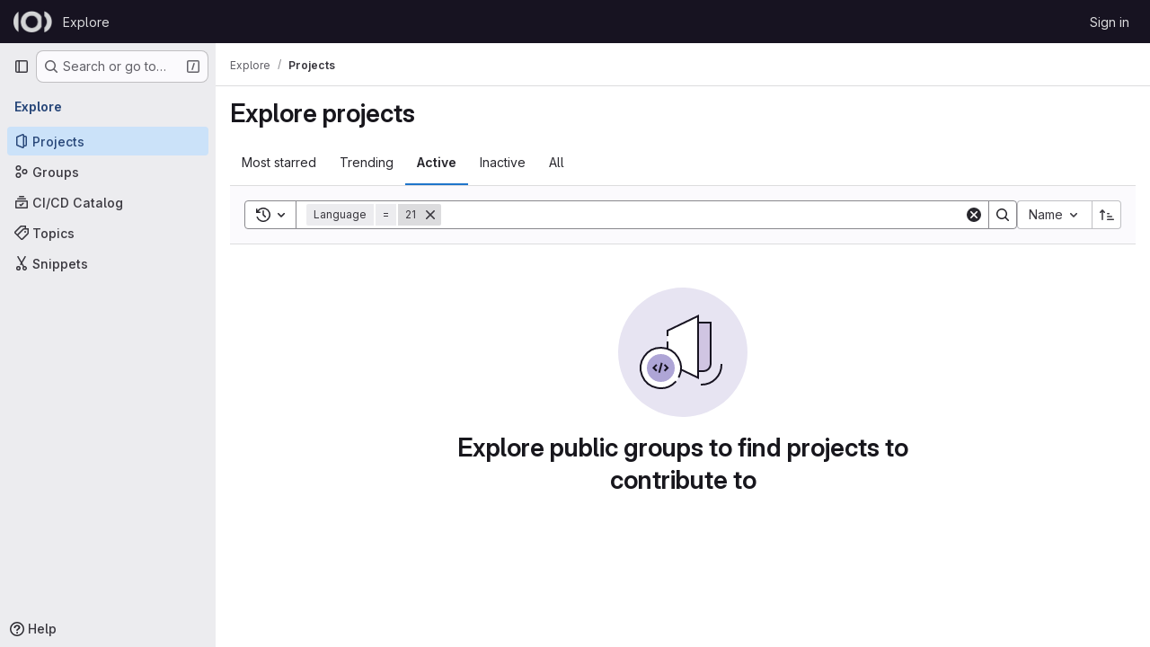

--- FILE ---
content_type: text/css; charset=utf-8
request_url: https://git.ebu.io/assets/highlight/themes/white-be4fdae1a25a255ed59f155dc9b7449697d7552a98dd3965643301056c8f426a.css
body_size: 3028
content:
#conflicts .header.line_content.origin,#conflicts .diff-line-num.origin{background-color:#e0f0ff;border-color:#e0f0ff}#conflicts .header.line_content.origin.selected,#conflicts .diff-line-num.origin.selected{background-color:#add8ff;border-color:#add8ff}#conflicts .header.line_content.origin.unselected,#conflicts .diff-line-num.origin.unselected{background-color:#f0f0f0;border-color:#f0f0f0}#conflicts .header.line_content.head,#conflicts .diff-line-num.head{background-color:#e1fad7;border-color:#e1fad7}#conflicts .header.line_content.head.selected,#conflicts .diff-line-num.head.selected{background-color:#baf0a8;border-color:#baf0a8}#conflicts .header.line_content.head.unselected,#conflicts .diff-line-num.head.unselected{background-color:#f0f0f0;border-color:#f0f0f0}#conflicts .line_content.origin{background-color:#f2f9ff}#conflicts .line_content.origin.selected{background-color:#e0f0ff}#conflicts .line_content.origin.unselected{background-color:#fbfafd}#conflicts .line_content.head{background-color:#effdec}#conflicts .line_content.head.selected{background-color:#e1fad7}#conflicts .line_content.head.unselected{background-color:#fbfafd}.code.white,.code.code-syntax-highlight-theme{--code-light-theme: 1;--diff-expansion-background-color: #dcdcde;--code-background: #fff;--code-empty-background: #fbfafd;--code-old-diff-line-number-background-color: #f9d7dc;--code-old-diff-background-color: #fbe9eb;--code-new-diff-line-number-background-color: #ddfbe6;--code-new-diff-background-color: #ecfdf0;--code-old-inline-diff-background-color: #fac5cd;--code-new-inline-diff-background-color: #c7f0d2;--code-meta-diff-background-color: #fbfafd;--code-meta-diff-color: rgba(5, 5, 6, 0.24);--code-highlighted-line-background-color: #e9f3fc;--code-highlighted-line-border-color: #63a6e9}.code.white .file-line-blame::before,.code.code-syntax-highlight-theme .file-line-blame::before{visibility:hidden;align-self:center;margin-right:.125rem;width:1rem;height:1rem;background-color:rgba(5,5,6,.3);-webkit-mask-image:url(/assets/icons-stacked-3c6c2dacd23a85164de85636b5e27982694edd2f92e2e05e5513e47de264eb8c.svg#git);mask-image:url(/assets/icons-stacked-3c6c2dacd23a85164de85636b5e27982694edd2f92e2e05e5513e47de264eb8c.svg#git);-webkit-mask-repeat:no-repeat;mask-repeat:no-repeat;-webkit-mask-size:cover;mask-size:cover;-webkit-mask-position:center;mask-position:center;content:""}.code.white .file-line-blame:hover::before,.code.code-syntax-highlight-theme .file-line-blame:hover::before{background-color:rgba(5,5,6,.6)}.code.white .line-links:hover,.code.white .line-links:focus-within,.code.code-syntax-highlight-theme .line-links:hover,.code.code-syntax-highlight-theme .line-links:focus-within{background-color:#d0d0d8}.code.white .line-numbers,.code.white .diff-line-num,.code.white .code-search-line,.code.code-syntax-highlight-theme .line-numbers,.code.code-syntax-highlight-theme .diff-line-num,.code.code-syntax-highlight-theme .code-search-line{background-color:#fff}.code.white .line-numbers.conflict_marker,.code.white .line-numbers.conflict_our,.code.white .diff-line-num.conflict_marker,.code.white .diff-line-num.conflict_our,.code.white .code-search-line.conflict_marker,.code.white .code-search-line.conflict_our,.code.code-syntax-highlight-theme .line-numbers.conflict_marker,.code.code-syntax-highlight-theme .line-numbers.conflict_our,.code.code-syntax-highlight-theme .diff-line-num.conflict_marker,.code.code-syntax-highlight-theme .diff-line-num.conflict_our,.code.code-syntax-highlight-theme .code-search-line.conflict_marker,.code.code-syntax-highlight-theme .code-search-line.conflict_our{background-color:#e1fad7;border-color:#e1fad7}.code.white .line-numbers.conflict_their,.code.white .diff-line-num.conflict_their,.code.white .code-search-line.conflict_their,.code.code-syntax-highlight-theme .line-numbers.conflict_their,.code.code-syntax-highlight-theme .diff-line-num.conflict_their,.code.code-syntax-highlight-theme .code-search-line.conflict_their{background-color:#e0f0ff;border-color:#e0f0ff}.code.white .diff-line-num,.code.white .diff-line-num a,.code.code-syntax-highlight-theme .diff-line-num,.code.code-syntax-highlight-theme .diff-line-num a{color:#89888d}.code.white pre.code,.code.white .diff-line-num,.code.code-syntax-highlight-theme pre.code,.code.code-syntax-highlight-theme .diff-line-num{border-color:rgba(0,0,0,.1)}.code.white,.code.white pre.code,.code.white code.code,.code.white .line_holder .line_content,.code.code-syntax-highlight-theme,.code.code-syntax-highlight-theme pre.code,.code.code-syntax-highlight-theme code.code,.code.code-syntax-highlight-theme .line_holder .line_content{background-color:#fff;color:#3a383f}.code.white .diff-line-expand-button,.code.code-syntax-highlight-theme .diff-line-expand-button{background-color:#dcdcde;color:#4c4b51}.code.white .diff-line-expand-button:hover,.code.code-syntax-highlight-theme .diff-line-expand-button:hover{background-color:#bfbfc3;color:#3a383f}.code.white .line_holder.match .line_content,.code.white .line_holder .new-nonewline.line_content,.code.white .line_holder .old-nonewline.line_content,.code.code-syntax-highlight-theme .line_holder.match .line_content,.code.code-syntax-highlight-theme .line_holder .new-nonewline.line_content,.code.code-syntax-highlight-theme .line_holder .old-nonewline.line_content{color:rgba(5,5,6,.24);background-color:#fbfafd}.code.white .line_holder.diff-grid-row.expansion.match .diff-td,.code.code-syntax-highlight-theme .line_holder.diff-grid-row.expansion.match .diff-td{color:#89888d;background-color:#ececef}.code.white .line_holder:not(.match) .diff-grid-left:hover .diff-line-num:not(.empty-cell):not(.conflict_marker_their):not(.conflict_marker_our),.code.white .line_holder:not(.match) .diff-grid-right:hover .diff-line-num:not(.empty-cell):not(.conflict_marker_their):not(.conflict_marker_our),.code.white .line_holder.code-search-line:hover .diff-line-num:not(.empty-cell):not(.conflict_marker_their):not(.conflict_marker_our),.code.code-syntax-highlight-theme .line_holder:not(.match) .diff-grid-left:hover .diff-line-num:not(.empty-cell):not(.conflict_marker_their):not(.conflict_marker_our),.code.code-syntax-highlight-theme .line_holder:not(.match) .diff-grid-right:hover .diff-line-num:not(.empty-cell):not(.conflict_marker_their):not(.conflict_marker_our),.code.code-syntax-highlight-theme .line_holder.code-search-line:hover .diff-line-num:not(.empty-cell):not(.conflict_marker_their):not(.conflict_marker_our){background-color:#e1d8f9;border-color:#cbbbf2}.code.white .line_holder:not(.match) .diff-grid-left:hover .diff-line-num:not(.empty-cell):not(.conflict_marker_their):not(.conflict_marker_our) a,.code.white .line_holder:not(.match) .diff-grid-right:hover .diff-line-num:not(.empty-cell):not(.conflict_marker_their):not(.conflict_marker_our) a,.code.white .line_holder.code-search-line:hover .diff-line-num:not(.empty-cell):not(.conflict_marker_their):not(.conflict_marker_our) a,.code.code-syntax-highlight-theme .line_holder:not(.match) .diff-grid-left:hover .diff-line-num:not(.empty-cell):not(.conflict_marker_their):not(.conflict_marker_our) a,.code.code-syntax-highlight-theme .line_holder:not(.match) .diff-grid-right:hover .diff-line-num:not(.empty-cell):not(.conflict_marker_their):not(.conflict_marker_our) a,.code.code-syntax-highlight-theme .line_holder.code-search-line:hover .diff-line-num:not(.empty-cell):not(.conflict_marker_their):not(.conflict_marker_our) a{color:#626168}.code.white .line_holder .diff-line-num.old,.code.white .line_holder .diff-line-num.old-nomappinginraw,.code.code-syntax-highlight-theme .line_holder .diff-line-num.old,.code.code-syntax-highlight-theme .line_holder .diff-line-num.old-nomappinginraw{background-color:#f9d7dc}.code.white .line_holder .diff-line-num.old a,.code.white .line_holder .diff-line-num.old-nomappinginraw a,.code.code-syntax-highlight-theme .line_holder .diff-line-num.old a,.code.code-syntax-highlight-theme .line_holder .diff-line-num.old-nomappinginraw a{color:#737276}.code.white .line_holder .diff-line-num.new,.code.white .line_holder .diff-line-num.new-nomappinginraw,.code.code-syntax-highlight-theme .line_holder .diff-line-num.new,.code.code-syntax-highlight-theme .line_holder .diff-line-num.new-nomappinginraw{background-color:#ddfbe6}.code.white .line_holder .diff-line-num.new a,.code.white .line_holder .diff-line-num.new-nomappinginraw a,.code.code-syntax-highlight-theme .line_holder .diff-line-num.new a,.code.code-syntax-highlight-theme .line_holder .diff-line-num.new-nomappinginraw a{color:#868689}.code.white .line_holder .diff-line-num.is-over,.code.white .line_holder .diff-line-num.hll:not(.empty-cell).is-over,.code.code-syntax-highlight-theme .line_holder .diff-line-num.is-over,.code.code-syntax-highlight-theme .line_holder .diff-line-num.hll:not(.empty-cell).is-over{background-color:#e1d8f9;border-color:#cbbbf2}.code.white .line_holder .diff-line-num.is-over a,.code.white .line_holder .diff-line-num.hll:not(.empty-cell).is-over a,.code.code-syntax-highlight-theme .line_holder .diff-line-num.is-over a,.code.code-syntax-highlight-theme .line_holder .diff-line-num.hll:not(.empty-cell).is-over a{color:#626168}.code.white .line_holder .diff-line-num.hll,.code.code-syntax-highlight-theme .line_holder .diff-line-num.hll{--highlight-border-color: #63a6e9;background-color:#e9f3fc}.code.white .line_holder:not(.diff-expanded)+.diff-expanded>.diff-line-num,.code.white .line_holder:not(.diff-expanded)+.diff-expanded>.line-coverage,.code.white .line_holder:not(.diff-expanded)+.diff-expanded>.line_content,.code.white .line_holder.diff-expanded+.line_holder:not(.diff-expanded)>.diff-line-num,.code.white .line_holder.diff-expanded+.line_holder:not(.diff-expanded)>.line-coverage,.code.white .line_holder.diff-expanded+.line_holder:not(.diff-expanded)>.line_content,.code.code-syntax-highlight-theme .line_holder:not(.diff-expanded)+.diff-expanded>.diff-line-num,.code.code-syntax-highlight-theme .line_holder:not(.diff-expanded)+.diff-expanded>.line-coverage,.code.code-syntax-highlight-theme .line_holder:not(.diff-expanded)+.diff-expanded>.line_content,.code.code-syntax-highlight-theme .line_holder.diff-expanded+.line_holder:not(.diff-expanded)>.diff-line-num,.code.code-syntax-highlight-theme .line_holder.diff-expanded+.line_holder:not(.diff-expanded)>.line-coverage,.code.code-syntax-highlight-theme .line_holder.diff-expanded+.line_holder:not(.diff-expanded)>.line_content{border-top:1px solid #e0e0e0}.code.white .line_holder.diff-expanded>.diff-line-num,.code.white .line_holder.diff-expanded>.line-coverage,.code.white .line_holder.diff-expanded>.line_content,.code.code-syntax-highlight-theme .line_holder.diff-expanded>.diff-line-num,.code.code-syntax-highlight-theme .line_holder.diff-expanded>.line-coverage,.code.code-syntax-highlight-theme .line_holder.diff-expanded>.line_content{background:#f7f7f7;border-color:#f7f7f7}.code.white .line_holder .line_content.old,.code.white .line_holder .line_content.old-nomappinginraw,.code.code-syntax-highlight-theme .line_holder .line_content.old,.code.code-syntax-highlight-theme .line_holder .line_content.old-nomappinginraw{background-color:#fbe9eb}.code.white .line_holder .line_content.old::before,.code.white .line_holder .line_content.old-nomappinginraw::before,.code.code-syntax-highlight-theme .line_holder .line_content.old::before,.code.code-syntax-highlight-theme .line_holder .line_content.old-nomappinginraw::before{color:#ae979a}.code.white .line_holder .line_content.old span.idiff,.code.white .line_holder .line_content.old-nomappinginraw span.idiff,.code.code-syntax-highlight-theme .line_holder .line_content.old span.idiff,.code.code-syntax-highlight-theme .line_holder .line_content.old-nomappinginraw span.idiff{background-color:#fac5cd}.code.white .line_holder .line_content.new,.code.white .line_holder .line_content.new-nomappinginraw,.code.code-syntax-highlight-theme .line_holder .line_content.new,.code.code-syntax-highlight-theme .line_holder .line_content.new-nomappinginraw{background-color:#ecfdf0}.code.white .line_holder .line_content.new::before,.code.white .line_holder .line_content.new-nomappinginraw::before,.code.code-syntax-highlight-theme .line_holder .line_content.new::before,.code.code-syntax-highlight-theme .line_holder .line_content.new-nomappinginraw::before{color:#9bb0a1}.code.white .line_holder .line_content.new span.idiff,.code.white .line_holder .line_content.new-nomappinginraw span.idiff,.code.code-syntax-highlight-theme .line_holder .line_content.new span.idiff,.code.code-syntax-highlight-theme .line_holder .line_content.new-nomappinginraw span.idiff{background-color:#c7f0d2}.code.white .line_holder .line_content.match,.code.code-syntax-highlight-theme .line_holder .line_content.match{color:rgba(5,5,6,.24);background-color:#fbfafd}.code.white .line_holder .line_content.hll,.code.code-syntax-highlight-theme .line_holder .line_content.hll{--highlight-border-color: #63a6e9;background-color:#e9f3fc}.code.white .line_holder .line-coverage,.code.code-syntax-highlight-theme .line_holder .line-coverage{transition:border-left .1s ease-out}.code.white .line_holder .line-coverage.coverage,.code.code-syntax-highlight-theme .line_holder .line-coverage.coverage{border-left:2px solid #2da160}.code.white .line_holder .line-coverage.no-coverage,.code.code-syntax-highlight-theme .line_holder .line-coverage.no-coverage{border-left:4px solid #ec5941}.code.white .line_holder .line-coverage.old,.code.white .line_holder .line-coverage.old-nomappinginraw,.code.white .line_holder .line-inline-findings.old,.code.white .line_holder .line-inline-findings.old-nomappinginraw,.code.code-syntax-highlight-theme .line_holder .line-coverage.old,.code.code-syntax-highlight-theme .line_holder .line-coverage.old-nomappinginraw,.code.code-syntax-highlight-theme .line_holder .line-inline-findings.old,.code.code-syntax-highlight-theme .line_holder .line-inline-findings.old-nomappinginraw{background-color:#fbe9eb}.code.white .line_holder .line-coverage.new,.code.white .line_holder .line-coverage.new-nomappinginraw,.code.white .line_holder .line-inline-findings.new,.code.white .line_holder .line-inline-findings.new-nomappinginraw,.code.code-syntax-highlight-theme .line_holder .line-coverage.new,.code.code-syntax-highlight-theme .line_holder .line-coverage.new-nomappinginraw,.code.code-syntax-highlight-theme .line_holder .line-inline-findings.new,.code.code-syntax-highlight-theme .line_holder .line-inline-findings.new-nomappinginraw{background-color:#ecfdf0}.code.white .line_holder .line-coverage.hll,.code.white .line_holder .line-inline-findings.hll,.code.code-syntax-highlight-theme .line_holder .line-coverage.hll,.code.code-syntax-highlight-theme .line_holder .line-inline-findings.hll{--highlight-border-color: #63a6e9;background-color:#e9f3fc}.code.white pre .hll,.code.code-syntax-highlight-theme pre .hll{background-color:#f8eec7 !important}.code.white pre.white code .selected-inline-section-marker,.code.code-syntax-highlight-theme pre.white code .selected-inline-section-marker{background:#d3e3f4 !important}.code.white pre.white code .inline-section-marker,.code.code-syntax-highlight-theme pre.white code .inline-section-marker{background:#dcdcde}.code.white .file-holder div.code.white .selected-inline-number-mark,.code.code-syntax-highlight-theme .file-holder div.code.white .selected-inline-number-mark{color:#626168}.code.white .file-holder div.code.white .unselected-inline-number-mark,.code.code-syntax-highlight-theme .file-holder div.code.white .unselected-inline-number-mark{color:#bfbfc3}.code.white span.highlight_word,.code.code-syntax-highlight-theme span.highlight_word{background-color:#fafe3d !important}.code.white .line a,.code.code-syntax-highlight-theme .line a{color:#0086b3}.code.white .hll,.code.code-syntax-highlight-theme .hll{background-color:#f8f8f8}.code.white .c,.code.white .hljs-comment,.code.code-syntax-highlight-theme .c,.code.code-syntax-highlight-theme .hljs-comment{color:#998;font-style:italic}.code.white .err,.code.code-syntax-highlight-theme .err{color:#a61717;background-color:#e3d2d2}.code.white .k,.code.white .hljs-variable.language_,.code.white .hljs-built_in,.code.code-syntax-highlight-theme .k,.code.code-syntax-highlight-theme .hljs-variable.language_,.code.code-syntax-highlight-theme .hljs-built_in{font-weight:600}.code.white .o,.code.code-syntax-highlight-theme .o{font-weight:600}.code.white .cm,.code.code-syntax-highlight-theme .cm{color:#998;font-style:italic}.code.white .cp,.code.white .hljs-meta,.code.code-syntax-highlight-theme .cp,.code.code-syntax-highlight-theme .hljs-meta{color:#999;font-weight:600}.code.white .c1,.code.code-syntax-highlight-theme .c1{color:#998;font-style:italic}.code.white .cs,.code.code-syntax-highlight-theme .cs{color:#999;font-weight:600;font-style:italic}.code.white .cd,.code.code-syntax-highlight-theme .cd{color:#998;font-style:italic}.code.white .gd,.code.code-syntax-highlight-theme .gd{color:#050506;background-color:#fdd}.code.white .gd .x,.code.code-syntax-highlight-theme .gd .x{color:#050506;background-color:#faa}.code.white .ge,.code.code-syntax-highlight-theme .ge{font-style:italic}.code.white .gr,.code.code-syntax-highlight-theme .gr{color:#a00}.code.white .hljs-section,.code.white .gh,.code.code-syntax-highlight-theme .hljs-section,.code.code-syntax-highlight-theme .gh{color:purple;font-weight:600}.code.white .gi,.code.code-syntax-highlight-theme .gi{color:#050506;background-color:#dfd}.code.white .gi .x,.code.code-syntax-highlight-theme .gi .x{color:#050506;background-color:#afa}.code.white .hljs-quote,.code.white .go,.code.code-syntax-highlight-theme .hljs-quote,.code.code-syntax-highlight-theme .go{color:#888}.code.white .gp,.code.code-syntax-highlight-theme .gp{color:#555}.code.white .gs,.code.code-syntax-highlight-theme .gs{font-weight:600}.code.white .gu,.code.code-syntax-highlight-theme .gu{color:purple;font-weight:600}.code.white .hljs-quote,.code.white .gt,.code.code-syntax-highlight-theme .hljs-quote,.code.code-syntax-highlight-theme .gt{color:#a00}.code.white .kc,.code.code-syntax-highlight-theme .kc{font-weight:600}.code.white .kd,.code.white .hljs-keyword,.code.code-syntax-highlight-theme .kd,.code.code-syntax-highlight-theme .hljs-keyword{font-weight:600}.code.white .kn,.code.code-syntax-highlight-theme .kn{font-weight:600}.code.white .kp,.code.code-syntax-highlight-theme .kp{font-weight:600}.code.white .kr,.code.code-syntax-highlight-theme .kr{font-weight:600}.code.white .kt,.code.white .hljs-type,.code.code-syntax-highlight-theme .kt,.code.code-syntax-highlight-theme .hljs-type{color:#458;font-weight:600}.code.white .m,.code.code-syntax-highlight-theme .m{color:#099}.code.white .s,.code.code-syntax-highlight-theme .s{color:#d14}.code.white .n,.code.white .hljs-built_in,.code.code-syntax-highlight-theme .n,.code.code-syntax-highlight-theme .hljs-built_in{color:#333}.code.white .na,.code.white .hljs-attr,.code.white .hljs-property,.code.white .hljs-symbol,.code.white .hljs-bullet,.code.white .hljs-title.function_,.code.code-syntax-highlight-theme .na,.code.code-syntax-highlight-theme .hljs-attr,.code.code-syntax-highlight-theme .hljs-property,.code.code-syntax-highlight-theme .hljs-symbol,.code.code-syntax-highlight-theme .hljs-bullet,.code.code-syntax-highlight-theme .hljs-title.function_{color:teal}.code.white .hljs-symbol,.code.white .hljs-link,.code.code-syntax-highlight-theme .hljs-symbol,.code.code-syntax-highlight-theme .hljs-link{text-decoration:underline}.code.white .nb,.code.white .hljs-title.class_,.code.white .hljs-literal,.code.code-syntax-highlight-theme .nb,.code.code-syntax-highlight-theme .hljs-title.class_,.code.code-syntax-highlight-theme .hljs-literal{color:#0086b3}.code.white .nc,.code.white .hljs-title.class_,.code.white .hljs-built_in,.code.code-syntax-highlight-theme .nc,.code.code-syntax-highlight-theme .hljs-title.class_,.code.code-syntax-highlight-theme .hljs-built_in{color:#458;font-weight:600}.code.white .no,.code.code-syntax-highlight-theme .no{color:teal}.code.white .ni,.code.code-syntax-highlight-theme .ni{color:purple}.code.white .ne,.code.code-syntax-highlight-theme .ne{color:#900;font-weight:600}.code.white .nf,.code.white .hljs-title,.code.white .hljs-title.function_,.code.code-syntax-highlight-theme .nf,.code.code-syntax-highlight-theme .hljs-title,.code.code-syntax-highlight-theme .hljs-title.function_{color:#900;font-weight:600}.code.white .nn,.code.code-syntax-highlight-theme .nn{color:#555}.code.white .nt,.code.code-syntax-highlight-theme .nt{color:navy}.code.white .nv,.code.code-syntax-highlight-theme .nv{color:teal}.code.white .ow,.code.code-syntax-highlight-theme .ow{font-weight:600}.code.white .w,.code.code-syntax-highlight-theme .w{color:#bbb}.code.white .mf,.code.code-syntax-highlight-theme .mf{color:#099}.code.white .mh,.code.code-syntax-highlight-theme .mh{color:#099}.code.white .mi,.code.white .hljs-number,.code.code-syntax-highlight-theme .mi,.code.code-syntax-highlight-theme .hljs-number{color:#099}.code.white .mo,.code.code-syntax-highlight-theme .mo{color:#099}.code.white .sb,.code.code-syntax-highlight-theme .sb{color:#d14}.code.white .sc,.code.code-syntax-highlight-theme .sc{color:#d14}.code.white .sd,.code.code-syntax-highlight-theme .sd{color:#d14}.code.white .s2,.code.code-syntax-highlight-theme .s2{color:#d14}.code.white .se,.code.code-syntax-highlight-theme .se{color:#d14}.code.white .sh,.code.code-syntax-highlight-theme .sh{color:#d14}.code.white .si,.code.code-syntax-highlight-theme .si{color:#d14}.code.white .hljs-link,.code.white .sx,.code.code-syntax-highlight-theme .hljs-link,.code.code-syntax-highlight-theme .sx{color:#d14}.code.white .sr,.code.code-syntax-highlight-theme .sr{color:#009926}.code.white .s1,.code.white .hljs-string,.code.code-syntax-highlight-theme .s1,.code.code-syntax-highlight-theme .hljs-string{color:#d14}.code.white .ss,.code.code-syntax-highlight-theme .ss{color:#990073}.code.white .bp,.code.code-syntax-highlight-theme .bp{color:#999}.code.white .vc,.code.code-syntax-highlight-theme .vc{color:teal}.code.white .vg,.code.code-syntax-highlight-theme .vg{color:teal}.code.white .vi,.code.code-syntax-highlight-theme .vi{color:teal}.code.white .il,.code.code-syntax-highlight-theme .il{color:#099}.code.white .gc,.code.code-syntax-highlight-theme .gc{color:#999;background-color:#eaf2f5}.code.white .diff-line-num.conflict_marker_our,.code.white .diff-line-num.conflict_our,.code.code-syntax-highlight-theme .diff-line-num.conflict_marker_our,.code.code-syntax-highlight-theme .diff-line-num.conflict_our{background-color:#e1fad7;border-color:#e1fad7}.code.white .diff-line-num.conflict_marker_their,.code.white .diff-line-num.conflict_their,.code.code-syntax-highlight-theme .diff-line-num.conflict_marker_their,.code.code-syntax-highlight-theme .diff-line-num.conflict_their{background-color:#e0f0ff;border-color:#e0f0ff}.code.white .line_holder .line_content,.code.white .line_holder .line-coverage,.code.code-syntax-highlight-theme .line_holder .line_content,.code.code-syntax-highlight-theme .line_holder .line-coverage{position:relative}.code.white .line_holder .line_content.conflict_marker_our,.code.white .line_holder .line-coverage.conflict_marker_our,.code.code-syntax-highlight-theme .line_holder .line_content.conflict_marker_our,.code.code-syntax-highlight-theme .line_holder .line-coverage.conflict_marker_our{background-color:#e1fad7;border-color:#e1fad7}.code.white .line_holder .line_content.conflict_marker_their,.code.white .line_holder .line-coverage.conflict_marker_their,.code.code-syntax-highlight-theme .line_holder .line_content.conflict_marker_their,.code.code-syntax-highlight-theme .line_holder .line-coverage.conflict_marker_their{background-color:#e0f0ff;border-color:#e0f0ff}.code.white .line_holder .line_content.conflict_our,.code.white .line_holder .line-coverage.conflict_our,.code.code-syntax-highlight-theme .line_holder .line_content.conflict_our,.code.code-syntax-highlight-theme .line_holder .line-coverage.conflict_our{background-color:#effdec;border-color:#effdec}.code.white .line_holder .line_content.conflict_their,.code.white .line_holder .line-coverage.conflict_their,.code.code-syntax-highlight-theme .line_holder .line_content.conflict_their,.code.code-syntax-highlight-theme .line_holder .line-coverage.conflict_their{background-color:#f2f9ff;border-color:#f2f9ff}.code.white.blob-viewer .hljs-variable,.code.code-syntax-highlight-theme.blob-viewer .hljs-variable{color:teal}.code.white.blob-viewer .hljs-symbol,.code.code-syntax-highlight-theme.blob-viewer .hljs-symbol{color:#990073}.code.white.blob-viewer .hljs-title\.class_\.inherited__,.code.code-syntax-highlight-theme.blob-viewer .hljs-title\.class_\.inherited__{color:teal}.code.white.blob-viewer .hljs-title\.class\.inherited,.code.code-syntax-highlight-theme.blob-viewer .hljs-title\.class\.inherited{color:teal}.code.white.blob-viewer .hljs-title\.class,.code.code-syntax-highlight-theme.blob-viewer .hljs-title\.class{color:#458}.code.white.blob-viewer .hljs-variable\.constant,.code.code-syntax-highlight-theme.blob-viewer .hljs-variable\.constant{color:teal}.code.white.blob-viewer .hljs-variable\.language,.code.code-syntax-highlight-theme.blob-viewer .hljs-variable\.language{color:#0086b3}.code.white.blob-viewer .hljs-title\.function,.code.code-syntax-highlight-theme.blob-viewer .hljs-title\.function{color:#900}.code.white.blob-viewer .hljs-params,.code.code-syntax-highlight-theme.blob-viewer .hljs-params{color:#0086b3}:root{--default-diff-color-deletion: #eb919b;--default-diff-color-addition: #a0f5b4;--diff-addition-color: #ddfbe6;--diff-deletion-color: #f9d7dc}
